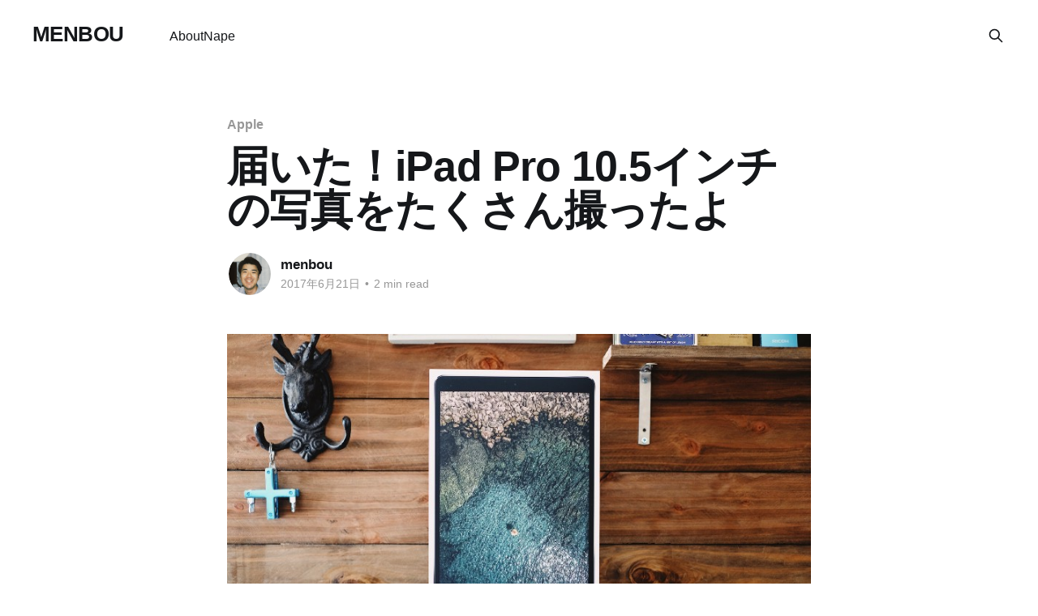

--- FILE ---
content_type: text/html; charset=utf-8
request_url: https://men-bou.net/ipadpro105_photo_review/
body_size: 7981
content:
<!DOCTYPE html>
<html lang="ja" class="auto-color">
<head>

    <title>届いた！iPad Pro 10.5インチの写真をたくさん撮ったよ</title>
    <meta charset="utf-8" />
    <meta http-equiv="X-UA-Compatible" content="IE=edge" />
    <meta name="HandheldFriendly" content="True" />
    <meta name="viewport" content="width=device-width, initial-scale=1.0" />
    
    <link rel="preload" as="style" href="/assets/built/screen.css?v=30265a8c61" />
    <link rel="preload" as="script" href="/assets/built/casper.js?v=30265a8c61" />

    <link rel="stylesheet" type="text/css" href="/assets/built/screen.css?v=30265a8c61" />

    <link rel="canonical" href="https://men-bou.net/ipadpro105_photo_review/">
    <meta name="referrer" content="no-referrer-when-downgrade">
    
    <meta property="og:site_name" content="MENBOU">
    <meta property="og:type" content="article">
    <meta property="og:title" content="届いた！iPad Pro 10.5インチの写真をたくさん撮ったよ">
    <meta property="og:description" content="思ったよりデカイ。


開封した第一印象は、正直デカイと思いました。iPad mini 4を使ってきたので当然なのですが、戸惑うくらいデカイです。9.7インチのiPadは会社で触ったりしていますが、それに比べてもやっぱりデカイ。数ミリの差でもやっぱり体感に正直に現れますね。



細部について


従来機種と違うのはやはりカメラだと思います。前モデルより大きくなり、存在感があります。でもカメラを下にして平らなところに置いてもグラつくことはありません。カメラじゃない方の角を強く押すと、少したわむ程度です。ペンなどで作業している分には絶対に気にならないと思います。



続いてスピーカー。前のモデルと同様にステレオスピーカーです。これは本当にうれしい。音量もmini 4と比較にならないほどデカイです。




ディスプレイ。正直な感想を言うと、120Hzの滑らかさはそんなに感動しませんでした。レビューの見過ぎで期待値だけが一人歩きしてました。でもSafariのスクロールなんかはmini 4と比べても明らかに滑らかです。必要かは置いておいて…。Pencilの遅延も比較対象がないので、な">
    <meta property="og:url" content="https://men-bou.net/ipadpro105_photo_review/">
    <meta property="og:image" content="https://assets.men-bou.net/1067a-1p5l2jtktv5unelkpuego-g.jpeg">
    <meta property="article:published_time" content="2017-06-20T22:58:10.000Z">
    <meta property="article:modified_time" content="2018-06-04T00:31:57.000Z">
    <meta property="article:tag" content="Apple">
    <meta property="article:tag" content="iPad Pro">
    <meta property="article:tag" content="ガジェット">
    
    <meta property="article:publisher" content="https://www.facebook.com/ghost">
    <meta name="twitter:card" content="summary_large_image">
    <meta name="twitter:title" content="届いた！iPad Pro 10.5インチの写真をたくさん撮ったよ">
    <meta name="twitter:description" content="思ったよりデカイ。


開封した第一印象は、正直デカイと思いました。iPad mini 4を使ってきたので当然なのですが、戸惑うくらいデカイです。9.7インチのiPadは会社で触ったりしていますが、それに比べてもやっぱりデカイ。数ミリの差でもやっぱり体感に正直に現れますね。



細部について


従来機種と違うのはやはりカメラだと思います。前モデルより大きくなり、存在感があります。でもカメラを下にして平らなところに置いてもグラつくことはありません。カメラじゃない方の角を強く押すと、少したわむ程度です。ペンなどで作業している分には絶対に気にならないと思います。



続いてスピーカー。前のモデルと同様にステレオスピーカーです。これは本当にうれしい。音量もmini 4と比較にならないほどデカイです。




ディスプレイ。正直な感想を言うと、120Hzの滑らかさはそんなに感動しませんでした。レビューの見過ぎで期待値だけが一人歩きしてました。でもSafariのスクロールなんかはmini 4と比べても明らかに滑らかです。必要かは置いておいて…。Pencilの遅延も比較対象がないので、な">
    <meta name="twitter:url" content="https://men-bou.net/ipadpro105_photo_review/">
    <meta name="twitter:image" content="https://assets.men-bou.net/1067a-1p5l2jtktv5unelkpuego-g.jpeg">
    <meta name="twitter:label1" content="Written by">
    <meta name="twitter:data1" content="menbou">
    <meta name="twitter:label2" content="Filed under">
    <meta name="twitter:data2" content="Apple, iPad Pro, ガジェット">
    <meta name="twitter:site" content="@menbou0202">
    <meta property="og:image:width" content="800">
    <meta property="og:image:height" content="533">
    
    <script type="application/ld+json">
{
    "@context": "https://schema.org",
    "@type": "Article",
    "publisher": {
        "@type": "Organization",
        "name": "MENBOU",
        "url": "https://men-bou.net/",
        "logo": {
            "@type": "ImageObject",
            "url": "https://men-bou.net/favicon.ico",
            "width": 48,
            "height": 48
        }
    },
    "author": {
        "@type": "Person",
        "name": "menbou",
        "image": {
            "@type": "ImageObject",
            "url": "https://assets.men-bou.net/2023/05/20210416_4731-01-2.JPG",
            "width": 720,
            "height": 720
        },
        "url": "https://men-bou.net/author/menbou/",
        "sameAs": []
    },
    "headline": "届いた！iPad Pro 10.5インチの写真をたくさん撮ったよ",
    "url": "https://men-bou.net/ipadpro105_photo_review/",
    "datePublished": "2017-06-20T22:58:10.000Z",
    "dateModified": "2018-06-04T00:31:57.000Z",
    "image": {
        "@type": "ImageObject",
        "url": "https://assets.men-bou.net/1067a-1p5l2jtktv5unelkpuego-g.jpeg",
        "width": 800,
        "height": 533
    },
    "keywords": "Apple, iPad Pro, ガジェット",
    "description": "\n\n\n思ったよりデカイ。\n\n\n開封した第一印象は、正直デカイと思いました。iPad mini 4を使ってきたので当然なのですが、戸惑うくらいデカイです。9.7インチのiPadは会社で触ったりしていますが、それに比べてもやっぱりデカイ。数ミリの差でもやっぱり体感に正直に現れますね。\n\n\n\n細部について\n\n\n従来機種と違うのはやはりカメラだと思います。前モデルより大きくなり、存在感があります。でもカメラを下にして平らなところに置いてもグラつくことはありません。カメラじゃない方の角を強く押すと、少したわむ程度です。ペンなどで作業している分には絶対に気にならないと思います。\n\n\n\n続いてスピーカー。前のモデルと同様にステレオスピーカーです。これは本当にうれしい。音量もmini 4と比較にならないほどデカイです。\n\n\n\n\nディスプレイ。正直な感想を言うと、120Hzの滑らかさはそんなに感動しませんでした。レビューの見過ぎで期待値だけが一人歩きしてました。でもSafariのスクロールなんかはmini 4と比べても明らかに滑らかです。必要かは置いておいて…。Pencilの遅延も比較対象がないので、な",
    "mainEntityOfPage": "https://men-bou.net/ipadpro105_photo_review/"
}
    </script>

    <meta name="generator" content="Ghost 5.91">
    <link rel="alternate" type="application/rss+xml" title="MENBOU" href="https://men-bou.net/rss/">
    
    <script defer src="https://cdn.jsdelivr.net/ghost/sodo-search@~1.1/umd/sodo-search.min.js" data-key="8dffd0b502f85c6848cc529e19" data-styles="https://cdn.jsdelivr.net/ghost/sodo-search@~1.1/umd/main.css" data-sodo-search="https://men-bou.net/" crossorigin="anonymous"></script>
    
    <link href="https://men-bou.net/webmentions/receive/" rel="webmention">
    <script defer src="/public/cards.min.js?v=30265a8c61"></script><style>:root {--ghost-accent-color: #FF1A75;}</style>
    <link rel="stylesheet" type="text/css" href="/public/cards.min.css?v=30265a8c61">
    <!-- Google tag (gtag.js) -->
<script async src="https://www.googletagmanager.com/gtag/js?id=G-3F7TKHZBEG"></script>
<script>
  window.dataLayer = window.dataLayer || [];
  function gtag(){dataLayer.push(arguments);}
  gtag('js', new Date());

  gtag('config', 'G-3F7TKHZBEG');
</script>
<script async src="https://pagead2.googlesyndication.com/pagead/js/adsbygoogle.js?client=ca-pub-3904694457195190"
     crossorigin="anonymous"></script>

</head>
<body class="post-template tag-apple tag-ipad-pro tag-gadget tag-hash-import-2022-12-21-14-55 is-head-left-logo has-sans-body">
<div class="viewport">

    <header id="gh-head" class="gh-head outer is-header-hidden">
        <div class="gh-head-inner inner">
            <div class="gh-head-brand">
                <a class="gh-head-logo no-image" href="https://men-bou.net">
                        MENBOU
                </a>
                <button class="gh-search gh-icon-btn" aria-label="Search this site" data-ghost-search><svg xmlns="http://www.w3.org/2000/svg" fill="none" viewBox="0 0 24 24" stroke="currentColor" stroke-width="2" width="20" height="20"><path stroke-linecap="round" stroke-linejoin="round" d="M21 21l-6-6m2-5a7 7 0 11-14 0 7 7 0 0114 0z"></path></svg></button>
                <button class="gh-burger" aria-label="Main Menu"></button>
            </div>

            <nav class="gh-head-menu">
                <ul class="nav">
    <li class="nav-about"><a href="https://men-bou.net/about/">About</a></li>
    <li class="nav-nape"><a href="https://men-bou.net/nape/">Nape</a></li>
</ul>

            </nav>

            <div class="gh-head-actions">
                        <button class="gh-search gh-icon-btn" aria-label="Search this site" data-ghost-search><svg xmlns="http://www.w3.org/2000/svg" fill="none" viewBox="0 0 24 24" stroke="currentColor" stroke-width="2" width="20" height="20"><path stroke-linecap="round" stroke-linejoin="round" d="M21 21l-6-6m2-5a7 7 0 11-14 0 7 7 0 0114 0z"></path></svg></button>
            </div>
        </div>
    </header>

    <div class="site-content">
        



<main id="site-main" class="site-main">
<article class="article post tag-apple tag-ipad-pro tag-gadget tag-hash-import-2022-12-21-14-55 ">

    <header class="article-header gh-canvas">

        <div class="article-tag post-card-tags">
                <span class="post-card-primary-tag">
                    <a href="/tag/apple/">Apple</a>
                </span>
        </div>

        <h1 class="article-title">届いた！iPad Pro 10.5インチの写真をたくさん撮ったよ</h1>


        <div class="article-byline">
        <section class="article-byline-content">

            <ul class="author-list instapaper_ignore">
                <li class="author-list-item">
                    <a href="/author/menbou/" class="author-avatar" aria-label="Read more of menbou">
                        <img class="author-profile-image" src="https://assets.men-bou.net/2023/05/20210416_4731-01-2.JPG" alt="menbou" />
                    </a>
                </li>
            </ul>

            <div class="article-byline-meta">
                <h4 class="author-name"><a href="/author/menbou/">menbou</a></h4>
                <div class="byline-meta-content">
                    <time class="byline-meta-date" datetime="2017-06-21">2017年6月21日</time>
                        <span class="byline-reading-time"><span class="bull">&bull;</span> 2 min read</span>
                </div>
            </div>

        </section>
        </div>


    </header>

    <section class="gh-content gh-canvas">
        <!--kg-card-begin: html--><figure><img src="https://assets.men-bou.net/1067a-1p5l2jtktv5unelkpuego-g.jpeg"></figure>
<h4>思ったよりデカイ。</h4>
<p>開封した第一印象は、正直デカイと思いました。iPad mini 4を使ってきたので当然なのですが、戸惑うくらいデカイです。9.7インチのiPadは会社で触ったりしていますが、それに比べてもやっぱりデカイ。数ミリの差でもやっぱり体感に正直に現れますね。</p>
<figure><img src="https://assets.men-bou.net/56475-1a8eczli4eglf6kdx5eixcw.jpeg"></figure>
<h4>細部について</h4>
<p>従来機種と違うのはやはりカメラだと思います。前モデルより大きくなり、存在感があります。でもカメラを下にして平らなところに置いてもグラつくことはありません。カメラじゃない方の角を強く押すと、少したわむ程度です。ペンなどで作業している分には絶対に気にならないと思います。</p>
<figure><img src="https://assets.men-bou.net/d686d-1g1zpbosxygdgjxv9ufzfhw.jpeg"></figure>
<p>続いてスピーカー。前のモデルと同様にステレオスピーカーです。これは本当にうれしい。音量もmini 4と比較にならないほどデカイです。</p>
<figure><img src="https://assets.men-bou.net/a3dbd-1wkslp35xvff5q4dtqtx1dg.jpeg"></figure>
<figure><img src="https://menboublog.files.wordpress.com/2017/06/54918-1_u7dyi-dpx6j3umzbtnu1q.jpeg"></figure>
<p>ディスプレイ。正直な感想を言うと、120Hzの滑らかさはそんなに感動しませんでした。レビューの見過ぎで期待値だけが一人歩きしてました。でもSafariのスクロールなんかはmini 4と比べても明らかに滑らかです。必要かは置いておいて…。Pencilの遅延も比較対象がないので、なんとも言えません。明日、同僚の前世代iPad Proと比較したいと思います。</p>
<figure><img src="https://assets.men-bou.net/3a3d0-1yp9goltnbc7l4camdwslhw.jpeg"></figure>
<p>Smart Connecter。まだ、Smart Keyboardを買うか悩んでいます。この記事はMicrosoft Universal Mobile Keyboardで書いていますが、めちゃめちゃ快適です。たぶんこれ以上の快適さがあるとするとJIS配列くらいですが、あのペラペラのストロークから来る不快さのほうが大きい気がします。ケースを兼ねてスッキリ持ち歩けるのは魅力的… むむむ</p>
<figure><img src="https://assets.men-bou.net/8bb77-1elq6nqmaol7bjr6osrvvsw.jpeg"></figure>
<p>Touch ID。mini 4は初代Touch IDですが、iPad ProではTouch ID2です。やはり認証がダントツで速いですね。</p>
<figure>
<p><img src="https://assets.men-bou.net/d0bf0-1wmqg7x1gpoc75sn3gou1tg2x.jpeg"><br />
</figure>
<h4>とりあえず、今んとこめっちゃ良い</h4>
<p>今後少しずつ使って使用感を書いていきたいですが、今の所すごく良いとしか言えません。この記事の写真を編集しましたが、めちゃめちゃ速い。意外にPencilは、手書きしなくても普通にポインティングデバイスとして快適です。ペンとしては長いと言われていますが、これによって腕を大きく動かさなくても目的のボタンをタップできます。</p>
<figure>
<p><img src="https://assets.men-bou.net/cc9cd-1dx3uoa08cl0kqm63lgamtq2x.jpeg"><br />
</figure>
<figure>
<p><img src="https://assets.men-bou.net/3463d-1gaz5kf49ry5ljybwheu3mq2x.jpeg"><br />
</figure>
<figure>
<p><img src="https://assets.men-bou.net/b7943-1gathwosl1wgxkqher1jl0q2x.jpeg"><br />
</figure>
<figure>
<p><img src="https://assets.men-bou.net/90e51-1nxfny5zgooj-u-ksenotbg2x.jpeg"><br />
</figure>
<p>よし、明日は会社に持って行こう。</p>

<!-- WP QUADS Content Ad Plugin v. 2.0.59 -->
<div class="quads-location quads-ad2" id="quads-ad2" style="float:none;margin:0px 0 0px 0;text-align:center;">
<script async src="//pagead2.googlesyndication.com/pagead/js/adsbygoogle.js"></script>
<ins class="adsbygoogle"
     style="display:block; text-align:center;"
     data-ad-layout="in-article"
     data-ad-format="fluid"
     data-ad-client="ca-pub-3904694457195190"
     data-ad-slot="2908110190"></ins>
<script>
     (adsbygoogle = window.adsbygoogle || []).push({});
</script>
</div>

<!--kg-card-end: html-->
    </section>


</article>
</main>




            <aside class="read-more-wrap outer">
                <div class="read-more inner">
                        
<article class="post-card post keep-ratio">

    <a class="post-card-image-link" href="/bottleneck46/">

        <img class="post-card-image"
            srcset="https://assets.men-bou.net/2024/09/DSCF3955-1.jpg 300w,
                    https://assets.men-bou.net/2024/09/DSCF3955-1.jpg 600w,
                    https://assets.men-bou.net/2024/09/DSCF3955-1.jpg 1000w,
                    https://assets.men-bou.net/2024/09/DSCF3955-1.jpg 2000w"
            sizes="(max-width: 1000px) 400px, 800px"
            src="https://assets.men-bou.net/2024/09/DSCF3955-1.jpg"
            alt="自作キーボード「Bottleneck46」を作った"
            loading="lazy"
        />


    </a>

    <div class="post-card-content">

        <a class="post-card-content-link" href="/bottleneck46/">
            <header class="post-card-header">
                <div class="post-card-tags">
                </div>
                <h2 class="post-card-title">
                    自作キーボード「Bottleneck46」を作った
                </h2>
            </header>
                <div class="post-card-excerpt">自分専用のキーボード「Bottleneck46」を作りました。

初めて基板設計から取り組んだのですが、誇張ではなく本気で人生最高のキーボード、めちゃくちゃうれしい。

なにせ自分専用、完全なるオーダーメイド。特徴を紹介します。


疲れにくいキー配列

キー配列は「Atreus」や「Corne」を参考にしました。

一番重視したのは、左手・右手のキーを10度内側に傾けていること。腕がハの字の状態でタイピングできるので肩が凝りにくいです。これまで使っていたAlice配列のキーボードでもこの良さを体感していたので、ぜったい傾けると決めていました。

キーはカラムスタッガード（キーが列ごとにずれている）配列。

 * 「中指はE, D, C」など、指ごとに押すキーの役割分担が明確。慣れるとタッチタイピングのミスが減る。
 * 指の長さに応じて配置することで運指が最適化される。

といったメリットがあります。

普通のキーボードのロースタッガード（キーが行ごとにずれている）配列はタイプライター時代の物理的制約の名残でああなっているだけで、べつに効率がいいわけではない、と言われています。たしか</div>
        </a>

        <footer class="post-card-meta">
            <time class="post-card-meta-date" datetime="2024-09-23">2024年9月23日</time>
                <span class="post-card-meta-length">4 min read</span>
        </footer>

    </div>

</article>
                        
<article class="post-card post keep-ratio">

    <a class="post-card-image-link" href="/custom-keyboard/">

        <img class="post-card-image"
            srcset="https://assets.men-bou.net/2024/04/DSCF3595-1.jpeg 300w,
                    https://assets.men-bou.net/2024/04/DSCF3595-1.jpeg 600w,
                    https://assets.men-bou.net/2024/04/DSCF3595-1.jpeg 1000w,
                    https://assets.men-bou.net/2024/04/DSCF3595-1.jpeg 2000w"
            sizes="(max-width: 1000px) 400px, 800px"
            src="https://assets.men-bou.net/2024/04/DSCF3595-1.jpeg"
            alt="自作キーボードはじめました"
            loading="lazy"
        />


    </a>

    <div class="post-card-content">

        <a class="post-card-content-link" href="/custom-keyboard/">
            <header class="post-card-header">
                <div class="post-card-tags">
                </div>
                <h2 class="post-card-title">
                    自作キーボードはじめました
                </h2>
            </header>
                <div class="post-card-excerpt">自作キーボードという新たな趣味を始めました。

ここ最近、モノを買っても以前のような高揚感を感じなくなり、ああ、年を取ってしまったんだなと実感します。もはや物欲を満たすことでストレスを解消するフェーズは終わったようで、なにか他にやることはないかとたどり着いたのが「ものづくり」、自作キーボードでした。

Xで、そうすけ（@soo_suke）さんという方が設計したiPad miniとぴったりサイズのキーボードを見かけて、一目惚れしたのがきっかけです。iPad mini用のまともなキーボードってどこを探しても売っていないのですが、「じゃあ作ればいいじゃん」というシンプルな解決策を地で行くスタイルに痺れました。キーボードってこんなに自由に作れるんだ。

これを機に自作キーボード界隈の情報やコミュニティを辿っていったところ、わかったんです。数あるガジェットの中でも、キーボードは自分で設計することでベストプロダクトに辿り着ける唯一のジャンルなんだと。構造が単純だし、コミュニティが活発で先人のノウハウが豊富に公開されている。ただパーツを選ぶだけでなく、設計やデザインからオリジナルで手がけられる点は自</div>
        </a>

        <footer class="post-card-meta">
            <time class="post-card-meta-date" datetime="2024-04-21">2024年4月21日</time>
                <span class="post-card-meta-length">2 min read</span>
        </footer>

    </div>

</article>
                        
<article class="post-card post keep-ratio">

    <a class="post-card-image-link" href="/chatgpt-ai-snippet-tool/">

        <img class="post-card-image"
            srcset="https://assets.men-bou.net/2023/05/20230505_51711_01-1.jpeg 300w,
                    https://assets.men-bou.net/2023/05/20230505_51711_01-1.jpeg 600w,
                    https://assets.men-bou.net/2023/05/20230505_51711_01-1.jpeg 1000w,
                    https://assets.men-bou.net/2023/05/20230505_51711_01-1.jpeg 2000w"
            sizes="(max-width: 1000px) 400px, 800px"
            src="https://assets.men-bou.net/2023/05/20230505_51711_01-1.jpeg"
            alt="ChatGPTなどのAIの発言、ブログでいい感じに引用するためのツールを作った"
            loading="lazy"
        />


    </a>

    <div class="post-card-content">

        <a class="post-card-content-link" href="/chatgpt-ai-snippet-tool/">
            <header class="post-card-header">
                <div class="post-card-tags">
                </div>
                <h2 class="post-card-title">
                    ChatGPTなどのAIの発言、ブログでいい感じに引用するためのツールを作った
                </h2>
            </header>
                <div class="post-card-excerpt">ChatGPTなど、AIの勢いがすごい。ガジェット系のブログに書くような製品の基本情報やスペックについては、もはや人間が書くまでもない領域に達しています。

このブログについても、自分のインプレッション以外の部分は積極的にAIに書いてもらってもいいかなと。

ただ、どこがAIが書いた文章で、どこが著者の文章か明示したほうが親切ですよね。

そこで、 AIによる文章だということが一目でわかるデザインになるように、文章をマークアップするWebアプリを作りました。

https://aisays.men-bou.net/


AIぽいデザインでテキストを装飾

「ChatGPT」を選んで、テキストを入力して「生成」をクリックすると、ChatGPTっぽいデザインで装飾されたHTMLコードが生成されます。Bing、Bardにも対応しています。

このHTMLコードをコピーして、ブログに貼り付ければ、記事に表示することができます。WordPressであれば「カスタムHTML」ブロックを使えば埋め込めるはず。

※各AIのAPIと繋がっているわけではないので、このWebアプリ上でAIとやりとりするこ</div>
        </a>

        <footer class="post-card-meta">
            <time class="post-card-meta-date" datetime="2023-05-05">2023年5月5日</time>
                <span class="post-card-meta-length">2 min read</span>
        </footer>

    </div>

</article>
                </div>
            </aside>



    </div>

    <footer class="site-footer outer">
        <div class="inner">
            <section class="copyright"><a href="https://men-bou.net">MENBOU</a> &copy; 2026</section>
            <nav class="site-footer-nav">
                
            </nav>
            <div class="gh-powered-by"><a href="https://ghost.org/" target="_blank" rel="noopener">Powered by Ghost</a></div>
        </div>
    </footer>

</div>

    <div class="pswp" tabindex="-1" role="dialog" aria-hidden="true">
    <div class="pswp__bg"></div>

    <div class="pswp__scroll-wrap">
        <div class="pswp__container">
            <div class="pswp__item"></div>
            <div class="pswp__item"></div>
            <div class="pswp__item"></div>
        </div>

        <div class="pswp__ui pswp__ui--hidden">
            <div class="pswp__top-bar">
                <div class="pswp__counter"></div>

                <button class="pswp__button pswp__button--close" title="Close (Esc)"></button>
                <button class="pswp__button pswp__button--share" title="Share"></button>
                <button class="pswp__button pswp__button--fs" title="Toggle fullscreen"></button>
                <button class="pswp__button pswp__button--zoom" title="Zoom in/out"></button>

                <div class="pswp__preloader">
                    <div class="pswp__preloader__icn">
                        <div class="pswp__preloader__cut">
                            <div class="pswp__preloader__donut"></div>
                        </div>
                    </div>
                </div>
            </div>

            <div class="pswp__share-modal pswp__share-modal--hidden pswp__single-tap">
                <div class="pswp__share-tooltip"></div>
            </div>

            <button class="pswp__button pswp__button--arrow--left" title="Previous (arrow left)"></button>
            <button class="pswp__button pswp__button--arrow--right" title="Next (arrow right)"></button>

            <div class="pswp__caption">
                <div class="pswp__caption__center"></div>
            </div>
        </div>
    </div>
</div>
<script
    src="https://code.jquery.com/jquery-3.5.1.min.js"
    integrity="sha256-9/aliU8dGd2tb6OSsuzixeV4y/faTqgFtohetphbbj0="
    crossorigin="anonymous">
</script>
<script src="/assets/built/casper.js?v=30265a8c61"></script>
<script>
$(document).ready(function () {
    // Mobile Menu Trigger
    $('.gh-burger').click(function () {
        $('body').toggleClass('gh-head-open');
    });
    // FitVids - Makes video embeds responsive
    $(".gh-content").fitVids();
});
</script>



<script defer src="https://static.cloudflareinsights.com/beacon.min.js/vcd15cbe7772f49c399c6a5babf22c1241717689176015" integrity="sha512-ZpsOmlRQV6y907TI0dKBHq9Md29nnaEIPlkf84rnaERnq6zvWvPUqr2ft8M1aS28oN72PdrCzSjY4U6VaAw1EQ==" data-cf-beacon='{"version":"2024.11.0","token":"a5fb3f8064884814ae29f5e95b9d46c5","r":1,"server_timing":{"name":{"cfCacheStatus":true,"cfEdge":true,"cfExtPri":true,"cfL4":true,"cfOrigin":true,"cfSpeedBrain":true},"location_startswith":null}}' crossorigin="anonymous"></script>
</body>
</html>


--- FILE ---
content_type: text/html; charset=utf-8
request_url: https://www.google.com/recaptcha/api2/aframe
body_size: 267
content:
<!DOCTYPE HTML><html><head><meta http-equiv="content-type" content="text/html; charset=UTF-8"></head><body><script nonce="VzU3x8WRCs_oGU15Ssil4A">/** Anti-fraud and anti-abuse applications only. See google.com/recaptcha */ try{var clients={'sodar':'https://pagead2.googlesyndication.com/pagead/sodar?'};window.addEventListener("message",function(a){try{if(a.source===window.parent){var b=JSON.parse(a.data);var c=clients[b['id']];if(c){var d=document.createElement('img');d.src=c+b['params']+'&rc='+(localStorage.getItem("rc::a")?sessionStorage.getItem("rc::b"):"");window.document.body.appendChild(d);sessionStorage.setItem("rc::e",parseInt(sessionStorage.getItem("rc::e")||0)+1);localStorage.setItem("rc::h",'1769244221544');}}}catch(b){}});window.parent.postMessage("_grecaptcha_ready", "*");}catch(b){}</script></body></html>